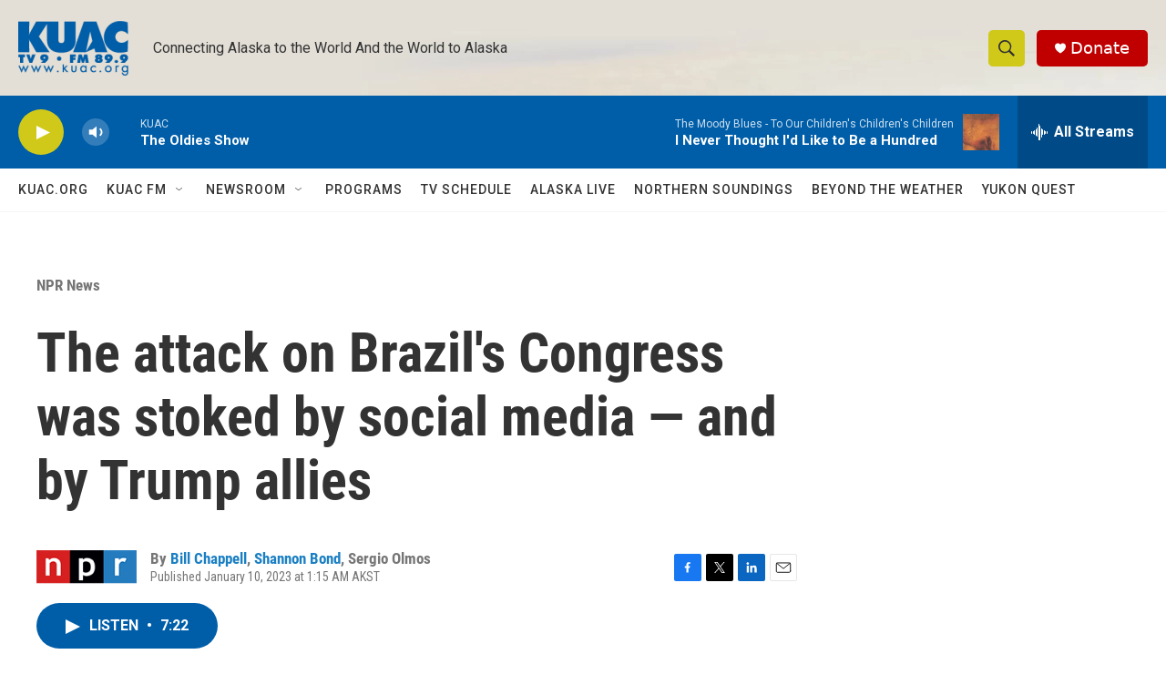

--- FILE ---
content_type: text/html; charset=utf-8
request_url: https://www.google.com/recaptcha/api2/aframe
body_size: 269
content:
<!DOCTYPE HTML><html><head><meta http-equiv="content-type" content="text/html; charset=UTF-8"></head><body><script nonce="ZJ8kmUuqEGiYd3FZ4y9rPQ">/** Anti-fraud and anti-abuse applications only. See google.com/recaptcha */ try{var clients={'sodar':'https://pagead2.googlesyndication.com/pagead/sodar?'};window.addEventListener("message",function(a){try{if(a.source===window.parent){var b=JSON.parse(a.data);var c=clients[b['id']];if(c){var d=document.createElement('img');d.src=c+b['params']+'&rc='+(localStorage.getItem("rc::a")?sessionStorage.getItem("rc::b"):"");window.document.body.appendChild(d);sessionStorage.setItem("rc::e",parseInt(sessionStorage.getItem("rc::e")||0)+1);localStorage.setItem("rc::h",'1768725856672');}}}catch(b){}});window.parent.postMessage("_grecaptcha_ready", "*");}catch(b){}</script></body></html>